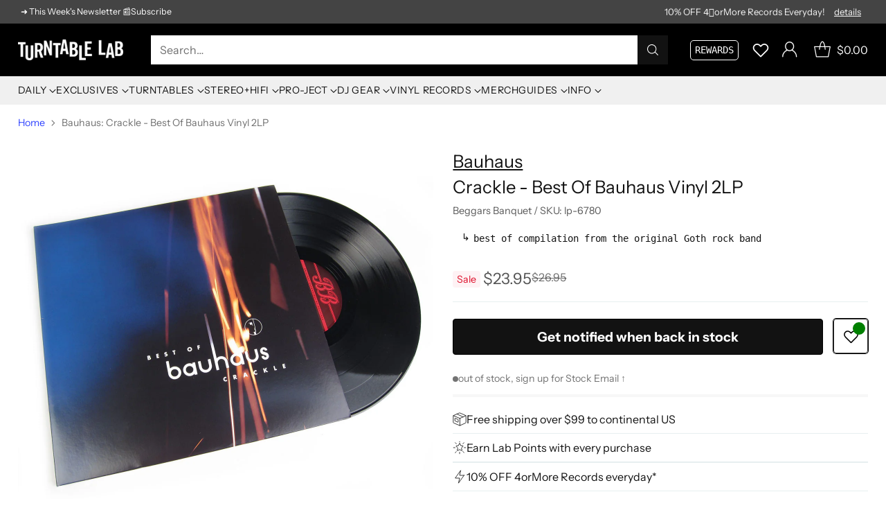

--- FILE ---
content_type: text/javascript; charset=utf-8
request_url: https://www.turntablelab.com/products/bauhaus-crackle-best-of-bauhaus-vinyl-2lp.js
body_size: 761
content:
{"id":451694204,"title":"Bauhaus: Crackle - Best Of Bauhaus Vinyl 2LP","handle":"bauhaus-crackle-best-of-bauhaus-vinyl-2lp","description":"\u003cp\u003e\u003ci\u003eBela Lugosi's dead.\u003c\/i\u003e Remastered double vinyl pressing of the previously CD-only \"best of\" compilation from \u003ca href=\"http:\/\/turntablelab.com\/search?q=bauhaus\" target=\"_blank\" rel=\"noopener noreferrer\"\u003e\u003cstrong\u003eBauhaus\u003c\/strong\u003e\u003c\/a\u003e. \u003ci\u003eCrackle\u003c\/i\u003e contains many of the English goth band's most popular tracks including \"The Passion Of Lovers,\" \"Bela Lugosi's Dead,\" and their cover of \u003ca href=\"http:\/\/turntablelab.com\/search?q=david+bowie\" target=\"_blank\" rel=\"noopener noreferrer\"\u003e\u003cstrong\u003eDavid Bowie's\u003c\/strong\u003e\u003c\/a\u003e \"Ziggy Stardust\" - plus non-album cuts, mixes, and single versions. If you have even the slightest interest in the original goth rock sound of Bauhaus, this is a great place to start, and for long time fans, this is compilation serves as a quick way to get all their hits on vinyl in one place. 16 tracks in gatefold sleeve.\u003c\/p\u003e\n\u003cul\u003e\n\u003cli\u003emusic label: Beggars Banquet 2011\u003c\/li\u003e\n\u003c\/ul\u003e\n\u003ch6\u003ereviewed by TKB 04\/2015\u003c\/h6\u003e","published_at":"2015-03-25T18:12:00-04:00","created_at":"2015-03-25T18:12:30-04:00","vendor":"Bauhaus","type":"_music-ROCK-newwave","tags":["Beggars Group Vinyl","vinyl compilations"],"price":2395,"price_min":2395,"price_max":2395,"available":false,"price_varies":false,"compare_at_price":2695,"compare_at_price_min":2695,"compare_at_price_max":2695,"compare_at_price_varies":false,"variants":[{"id":1265403304,"title":"Vinyl 2LP","option1":"Vinyl 2LP","option2":null,"option3":null,"sku":"lp-6780","requires_shipping":true,"taxable":true,"featured_image":null,"available":false,"name":"Bauhaus: Crackle - Best Of Bauhaus Vinyl 2LP - Vinyl 2LP","public_title":"Vinyl 2LP","options":["Vinyl 2LP"],"price":2395,"weight":544,"compare_at_price":2695,"inventory_quantity":0,"inventory_management":"shopify","inventory_policy":"deny","barcode":"65403304","quantity_rule":{"min":1,"max":null,"increment":1},"quantity_price_breaks":[],"requires_selling_plan":false,"selling_plan_allocations":[]}],"images":["\/\/cdn.shopify.com\/s\/files\/1\/0105\/4542\/products\/bauhaus-crackle.jpg?v=1762269926","\/\/cdn.shopify.com\/s\/files\/1\/0105\/4542\/products\/bauhaus-crackle2.jpg?v=1571263999"],"featured_image":"\/\/cdn.shopify.com\/s\/files\/1\/0105\/4542\/products\/bauhaus-crackle.jpg?v=1762269926","options":[{"name":"title","position":1,"values":["Vinyl 2LP"]}],"url":"\/products\/bauhaus-crackle-best-of-bauhaus-vinyl-2lp","media":[{"alt":"Bauhaus: Crackle - Best Of Bauhaus Vinyl 2LP","id":19061178458,"position":1,"preview_image":{"aspect_ratio":1.0,"height":1200,"width":1200,"src":"https:\/\/cdn.shopify.com\/s\/files\/1\/0105\/4542\/products\/bauhaus-crackle.jpg?v=1762269926"},"aspect_ratio":1.0,"height":1200,"media_type":"image","src":"https:\/\/cdn.shopify.com\/s\/files\/1\/0105\/4542\/products\/bauhaus-crackle.jpg?v=1762269926","width":1200},{"alt":null,"id":19061211226,"position":2,"preview_image":{"aspect_ratio":1.0,"height":1200,"width":1200,"src":"https:\/\/cdn.shopify.com\/s\/files\/1\/0105\/4542\/products\/bauhaus-crackle2.jpg?v=1571263999"},"aspect_ratio":1.0,"height":1200,"media_type":"image","src":"https:\/\/cdn.shopify.com\/s\/files\/1\/0105\/4542\/products\/bauhaus-crackle2.jpg?v=1571263999","width":1200}],"requires_selling_plan":false,"selling_plan_groups":[]}